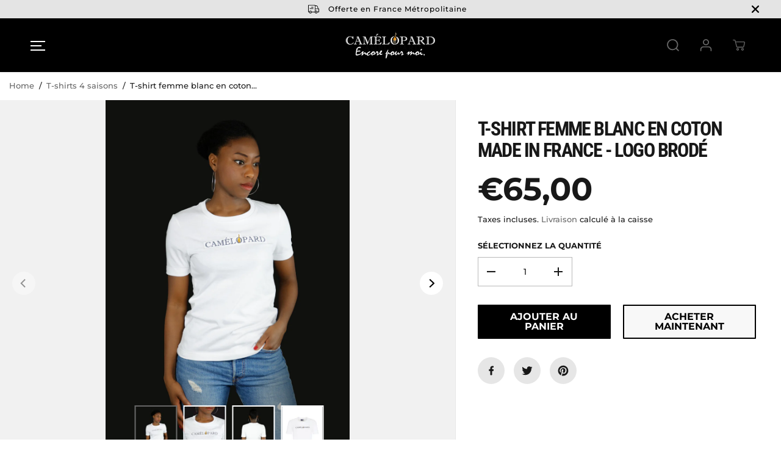

--- FILE ---
content_type: text/css
request_url: https://camelopardofficial.com/cdn/shop/t/4/assets/common.min.css?v=180639393018599671371668098604
body_size: 2973
content:
*,::after,::before{box-sizing:border-box;margin:0;padding:0;vertical-align:baseline}*,:focus,:focus-visible,:hover{scrollbar-width:thin;scrollbar-color:#ddd transparent;-webkit-tap-highlight-color:transparent}:not(body)::-webkit-scrollbar{width:5px;height:5px}:not(body)::-webkit-scrollbar-track{background:var(--gray)}:not(body)::-webkit-scrollbar-thumb{background:var(--dark-gray)}:not(body)::-webkit-scrollbar-thumb:hover{background:var(--dark-gray)}a,abbr,acronym,address,applet,article,aside,audio,b,big,body,canvas,caption,center,cite,code,dd,del,details,dfn,div,dl,dt,em,embed,fieldset,figcaption,figure,footer,form,h1,h2,h3,h4,h5,h6,header,hgroup,html,i,iframe,img,ins,kbd,label,legend,li,mark,menu,nav,object,ol,output,p,pre,q,ruby,s,samp,section,small,span,strike,strong,sub,summary,sup,table,tbody,td,tfoot,th,thead,time,tr,tt,u,ul,var,video{margin:0;padding:0;border:0;vertical-align:baseline}blockquote{border-left:2px solid var(--colorTextBody);padding-left:15px;margin:16px 40px}details>summary{list-style:none}details>summary::-webkit-details-marker{display:none}html{margin:0;padding:0;box-sizing:border-box;text-size-adjust:100%;hanging-punctuation:first;-ms-overflow-style:scrollbar;-ms-text-size-adjust:100%;-webkit-text-size-adjust:100%;font-kerning:normal;font-size:var(--text)}body{background-color:var(--primaryColorBody);color:var(--colorTextBody);scroll-behavior:smooth;line-height:var(--base_line_height);font-family:var(--font-family);font-weight:var(--body-font-weight);font-size:var(--text);letter-spacing:var(--base_spacing);word-break:break-word}* :not(a,a *,h1,h2,h3,h4,h5,h6,svg,svg *,.rich-editor-text-content *,.button,font){color:var(--colorTextBody)}select option{color:#000!important}a img,fieldset,img{border:none}form button[type=submit]:not([name=checkout]){position:relative}input[type=email],input[type=number],input[type=password],input[type=search],input[type=text],select,textarea{-webkit-appearance:none;-moz-appearance:none;appearance:none}input[type=number]{-moz-appearance:textfield}button,input[type=submit]{cursor:pointer}button[disabled]{opacity:.5}button::-moz-focus-inner,input[type=submit]::-moz-focus-inner{padding:0;border:0}button,input{margin:0;padding:0;border:0}button{background-color:transparent;font-family:var(--buttonFontFamily)}textarea{resize:none;min-height:100px;overflow:auto}a,a:focus:not(:focus-visible),button,div,h1,h2,h3,h4,h5,h6,input,select,span,textarea{outline:0}ol:not(.list-unstyled),ul:not(.list-unstyled){padding-left:1rem}.list-unstyled{list-style-type:none}.heading-style,h1,h2,h3,h4,h5,h6{letter-spacing:var(--heading_spacing);color:var(--heading_color);font-family:var(--heading-font-family);line-height:var(--heading_line_height);font-weight:var(--heading-font-weight);text-transform:var(--headingTextTransform)}.h1,h1{font-size:calc(var(--heading_base_size) * 36px)}.h2,h2{font-size:calc(var(--heading_base_size) * 26px)}.h3,h3{font-size:calc(var(--heading_base_size) * 24px)}.h4,h4{font-size:calc(var(--heading_base_size) * 22px)}.h5,h5{font-size:calc(var(--heading_base_size) * 20px)}.h6,h6{font-size:calc(var(--heading_base_size) * 18px)}.text-xsmall{font-size:var(--xsmallText)}.text-small{font-size:var(--smallText)}.text{font-size:var(--text)}.text-medium{font-size:var(--mediumText)!important}.text-large{font-size:var(--largeText)!important}.text-xlarge{font-size:var(--xlargeText)!important}a{text-decoration:none;color:var(--theme-color);cursor:pointer}small,sub,sup{font-size:95%}iframe,img{max-width:100%}table{border-spacing:0;border-collapse:collapse;width:100%;border:1px solid var(--colorXXlightTextBody)}tbody:not([data-cart-items]) tr th:not(:last-child){border:1px solid var(--colorXXlightTextBody)}table thead{border-bottom:1px solid var(--colorXXlightTextBody);background-color:var(--theme-light-color)}tr th{text-transform:uppercase;padding:16px 20px;color:var(--colorTextBody);text-align:left}tr td{line-height:1;border:none;padding:22px;text-align:left;font-size:var(--text);color:var(--colorTextBody);vertical-align:middle;border:1px solid var(--colorXXlightTextBody)}.hidden{display:none!important}.visually-hidden{display:none!important}.yv-visually-hidden{position:absolute!important;overflow:hidden;width:1px;height:1px;margin:-1px;padding:0;border:0;clip:rect(0 0 0 0);word-wrap:normal!important}.cursor-pointer{cursor:pointer}.white-text{color:#fff}.text-left{text-align:left}.text-right{text-align:right}.text-center{text-align:center}.container,.container-fluid,.custom-container{width:100%;padding-right:20px;padding-left:20px;margin-right:auto;margin-left:auto}.row{display:-ms-flexbox;display:flex;-ms-flex-wrap:wrap;flex-wrap:wrap;margin-right:-10px;margin-left:-10px}.no-gutters{margin-right:0;margin-left:0}.no-gutters>.col,.no-gutters>[class*=col-]{padding-right:0;padding-left:0}.col,.col-1,.col-10,.col-11,.col-12,.col-2,.col-3,.col-4,.col-5,.col-6,.col-7,.col-8,.col-9,.col-auto,.col-lg,.col-lg-1,.col-lg-10,.col-lg-11,.col-lg-12,.col-lg-2,.col-lg-3,.col-lg-4,.col-lg-5,.col-lg-6,.col-lg-7,.col-lg-8,.col-lg-9,.col-lg-auto,.col-md,.col-md-1,.col-md-10,.col-md-11,.col-md-12,.col-md-2,.col-md-3,.col-md-4,.col-md-5,.col-md-6,.col-md-7,.col-md-8,.col-md-9,.col-md-auto,.col-sm,.col-sm-1,.col-sm-10,.col-sm-11,.col-sm-12,.col-sm-2,.col-sm-3,.col-sm-4,.col-sm-5,.col-sm-6,.col-sm-7,.col-sm-8,.col-sm-9,.col-sm-auto,.col-xl,.col-xl-1,.col-xl-10,.col-xl-11,.col-xl-12,.col-xl-2,.col-xl-3,.col-xl-4,.col-xl-5,.col-xl-6,.col-xl-7,.col-xl-8,.col-xl-9,.col-xl-auto{position:relative;width:100%;max-width:100%;padding-right:10px;padding-left:10px}.col{-ms-flex-preferred-size:0;flex-basis:0;-ms-flex-positive:1;flex-grow:1;max-width:100%}.col-auto{-ms-flex:0 0 auto;flex:0 0 auto;width:auto;max-width:100%}.col-1{-ms-flex:0 0 8.333333%;flex:0 0 8.333333%;max-width:8.333333%}.col-2{-ms-flex:0 0 16.666667%;flex:0 0 16.666667%;max-width:16.666667%}.col-3{-ms-flex:0 0 25%;flex:0 0 25%;max-width:25%}.col-4{-ms-flex:0 0 33.333333%;flex:0 0 33.333333%;max-width:33.333333%}.col-5{-ms-flex:0 0 41.666667%;flex:0 0 41.666667%;max-width:41.666667%}.col-6{-ms-flex:0 0 50%;flex:0 0 50%;max-width:50%}.col-7{-ms-flex:0 0 58.333333%;flex:0 0 58.333333%;max-width:58.333333%}.col-8{-ms-flex:0 0 66.666667%;flex:0 0 66.666667%;max-width:66.666667%}.col-9{-ms-flex:0 0 75%;flex:0 0 75%;max-width:75%}.col-10{-ms-flex:0 0 83.333333%;flex:0 0 83.333333%;max-width:83.333333%}.col-11{-ms-flex:0 0 91.666667%;flex:0 0 91.666667%;max-width:91.666667%}.col-12{-ms-flex:0 0 100%;flex:0 0 100%;max-width:100%}label{padding-bottom:4px;display:inline-block;font-family:var(--heading-font-family);text-transform:uppercase}.form-group{margin-bottom:20px}.form-group label{display:flex;width:100%}.form-control,.product_custom_liquid input,.rich-text-description input,textarea{display:block;width:100%;background-color:transparent;border:1px solid var(--colorXlightTextBody);padding:12px 15px;min-height:49px;font-size:var(--text);color:var(--colorTextBody);font-family:var(--font-family);border-radius:var(--layoutRadius)}.form-control::placeholder,.product_custom_liquid input::placeholder{color:#6c757d;position:relative}.form-control:focus,.form-control:focus-visible,.product_custom_liquid input:focus,.product_custom_liquid input:focus-visible,select:focus,select:focus-visible{outline:0;border-color:var(--colorTextBody)!important}select{padding:12px;padding-right:30px;min-height:30px;font-size:var(--text);letter-spacing:.5px;font-family:var(--font-family);border-radius:var(--layoutRadius);min-width:140px;color:var(--colorTextBody);cursor:pointer;font-family:var(--font-family);border-color:var(--colorLightTextBody);-webkit-appearance:none;background:transparent url(https://cdn.shopify.com/s/files/1/0597/9668/5009/files/select-arrow-black.png?v=1649157281) no-repeat 91% 50%/9px}.error-text{color:red;font-size:var(--smallText);margin-top:5px;display:block}.success-text{background-color:#e4f3ef;padding:4px 13px 4px;color:var(--green);display:inline-block;font-size:var(--smallText);margin-bottom:10px;border-radius:var(--layoutRadius)}.yv-page-description-wrapper{padding:50px 0}.page-description{margin-bottom:20px}.page-description p{margin-bottom:15px}.page-description img{display:block;max-width:100%;float:none}.banner-placeholder{height:100%}.banner-placeholder .placeholder-svg{fill:var(--theme-color);width:100%;height:100%;object-fit:cover;opacity:.35}.yv-banner-image .placeholder-svg{opacity:.15}.placeholder-svg{fill:var(--theme-color);width:100%;height:100%;opacity:.35}.placeholder-svg-custom{width:40%;height:40%;display:block;margin:0 auto;fill:var(--theme-color);opacity:.35}.custom-checkbox{display:inline-block;position:relative;padding-left:25px;margin-bottom:0;cursor:pointer;font-size:13px;line-height:18px;padding-bottom:0}.custom-checkbox input{position:absolute;opacity:0;cursor:pointer;height:100%;width:100%;left:0;z-index:1}.checkmark{position:absolute;top:0;left:0;height:18px;width:18px;background-color:var(--gray);border-radius:var(--layoutRadius)}.custom-checkbox input:checked~.checkmark{background-color:var(--colorTextBody)}.checkmark:after{content:"";position:absolute;display:none}.custom-checkbox input:checked~.checkmark:after{display:block}.custom-checkbox .checkmark:after{left:6px;top:3px;width:6px;height:10px;border:solid var(--primaryColorBody);border-width:0 2px 2px 0;-webkit-transform:rotate(45deg);-ms-transform:rotate(45deg);transform:rotate(45deg)}.flickity-button:focus,:focus-visible{outline:2px solid var(--colorTextBody);outline-offset:2px;transition:unset!important;z-index:1}.focus-inside:focus-visible{outline-offset:-2px}.pdp-action-container .shopify-payment-button__button:focus-visible{z-index:unset}:focus:not(:focus-visible),button:focus:not(:focus-visible){outline:0}.quantity input:focus,.quantity input:focus-visible,textarea:focus,textarea:focus-visible{outline:0;border:1px solid var(--colorTextBody)!important}input:focus:not(:focus-visible),select:focus:not(:focus-visible),textarea:focus:not(:focus-visible){outline:0}.skip-to-content-link:focus,.skip-to-content-link:focus-visible{width:auto;height:auto;clip:auto;z-index:9;top:10px;left:10px;outline-color:#fff}.d-pt-5{padding-top:5px}.d-pt-10{padding-top:10px}.d-pt-15{padding-top:15px}.d-pt-20{padding-top:20px}.d-pt-25{padding-top:25px}.d-pt-30{padding-top:30px}.d-pt-35{padding-top:35px}.d-pt-40{padding-top:40px}.d-pt-45{padding-top:45px}.d-pt-50{padding-top:50px}.d-pt-55{padding-top:55px}.d-pt-60{padding-top:60px}.d-pt-65{padding-top:65px}.d-pt-70{padding-top:70px}.d-pt-75{padding-top:75px}.d-pt-80{padding-top:80px}.d-pt-85{padding-top:85px}.d-pt-90{padding-top:90px}.d-pt-95{padding-top:95px}.d-pt-100{padding-top:100px}.d-pb-5{padding-top:5px}.d-pb-10{padding-top:10px}.d-pb-15{padding-top:15px}.d-pb-20{padding-top:20px}.d-pb-25{padding-top:25px}.d-pb-30{padding-top:30px}.d-pb-35{padding-top:35px}.d-pb-40{padding-top:40px}.d-pb-45{padding-top:45px}.d-pb-50{padding-top:50px}.d-pb-55{padding-top:55px}.d-pb-60{padding-top:60px}.d-pb-65{padding-top:65px}.d-pb-70{padding-top:70px}.d-pb-75{padding-top:75px}.d-pb-80{padding-top:80px}.d-pb-85{padding-top:85px}.d-pb-90{padding-top:90px}.d-pb-95{padding-top:95px}.d-pb-100{padding-top:100px}.m-pt-5{padding-top:5px}.m-pt-10{padding-top:10px}.m-pt-15{padding-top:15px}.m-pt-20{padding-top:20px}.m-pt-25{padding-top:25px}.m-pt-30{padding-top:30px}.m-pt-35{padding-top:35px}.m-pt-40{padding-top:40px}.m-pt-45{padding-top:45px}.m-pt-50{padding-top:50px}.m-pt-55{padding-top:55px}.m-pt-60{padding-top:60px}.m-pt-65{padding-top:65px}.m-pt-70{padding-top:70px}.m-pt-75{padding-top:75px}.m-pt-80{padding-top:80px}.m-pt-85{padding-top:85px}.m-pt-90{padding-top:90px}.m-pt-95{padding-top:95px}.m-pt-100{padding-top:100px}.m-pb-5{padding-top:5px}.m-pb-10{padding-top:10px}.m-pb-15{padding-top:15px}.m-pb-20{padding-top:20px}.m-pb-25{padding-top:25px}.m-pb-30{padding-top:30px}.m-pb-35{padding-top:35px}.m-pb-40{padding-top:40px}.m-pb-45{padding-top:45px}.m-pb-50{padding-top:50px}.m-pb-55{padding-top:55px}.m-pb-60{padding-top:60px}.m-pb-65{padding-top:65px}.m-pb-70{padding-top:70px}.m-pb-75{padding-top:75px}.m-pb-80{padding-top:80px}.m-pb-85{padding-top:85px}.m-pb-90{padding-top:90px}.m-pb-95{padding-top:95px}.m-pb-100{padding-top:100px}.position-static{position:static!important}.position-relative{position:relative!important}.position-absolute{position:absolute!important}.position-fixed{position:fixed!important}.top-left{top:17px;left:17px}.top-center{top:17px;left:50%;transform:translateX(-50%)}.top-right{top:17px;right:17px}.center-left{top:50%;left:17px;transform:translateY(-50%)}.center{top:50%;left:50%;transform:translate(-50%,-50%)}.center-right{top:50%;right:17px;transform:translateY(-50%)}.bottom-left{bottom:17px;left:17px}.bottom-center{bottom:17px;left:50%;transform:translateX(-50%)}.bottom-right{bottom:17px;right:17px}.primary-bg{background:var(--primaryColorBody)}.secondary-bg{background:var(--secondaryColorBody)}.tertiary-bg{background:var(--tertiaryColorBody)}.gradient-bg{background:var(--gradientColorBody)}.d-none{display:none!important}.d-inline{display:inline!important}.d-inline-block{display:inline-block!important}.d-block{display:block!important}.d-table{display:table!important}.d-table-row{display:table-row!important}.d-table-cell{display:table-cell!important}.d-flex{display:-ms-flexbox!important;display:flex!important}.d-inline-flex{display:-ms-inline-flexbox!important;display:inline-flex!important}.justify-content-start{-ms-flex-pack:start;justify-content:flex-start}.justify-content-end{-ms-flex-pack:end;justify-content:flex-end}.justify-content-center{-ms-flex-pack:center;justify-content:center}.justify-content-between{-ms-flex-pack:justify;justify-content:space-between}.justify-content-around{-ms-flex-pack:distribute;justify-content:space-around}.align-items-start{-ms-flex-align:start;align-items:flex-start}.align-items-end{-ms-flex-align:end;align-items:flex-end}.align-items-center{-ms-flex-align:center;align-items:center}@media (min-width:576px){.col-sm{-ms-flex-preferred-size:0;flex-basis:0;-ms-flex-positive:1;flex-grow:1;max-width:100%}.col-sm-auto{-ms-flex:0 0 auto;flex:0 0 auto;width:auto;max-width:100%}.col-sm-1{-ms-flex:0 0 8.333333%;flex:0 0 8.333333%;max-width:8.333333%}.col-sm-2{-ms-flex:0 0 16.666667%;flex:0 0 16.666667%;max-width:16.666667%}.col-sm-3{-ms-flex:0 0 25%;flex:0 0 25%;max-width:25%}.col-sm-4{-ms-flex:0 0 33.333333%;flex:0 0 33.333333%;max-width:33.333333%}.col-sm-5{-ms-flex:0 0 41.666667%;flex:0 0 41.666667%;max-width:41.666667%}.col-sm-6{-ms-flex:0 0 50%;flex:0 0 50%;max-width:50%}.col-sm-7{-ms-flex:0 0 58.333333%;flex:0 0 58.333333%;max-width:58.333333%}.col-sm-8{-ms-flex:0 0 66.666667%;flex:0 0 66.666667%;max-width:66.666667%}.col-sm-9{-ms-flex:0 0 75%;flex:0 0 75%;max-width:75%}.col-sm-10{-ms-flex:0 0 83.333333%;flex:0 0 83.333333%;max-width:83.333333%}.col-sm-11{-ms-flex:0 0 91.666667%;flex:0 0 91.666667%;max-width:91.666667%}.col-sm-12{-ms-flex:0 0 100%;flex:0 0 100%;max-width:100%}.d-sm-none{display:none!important}.d-sm-inline{display:inline!important}.d-sm-inline-block{display:inline-block!important}.d-sm-block{display:block!important}.d-sm-table{display:table!important}.d-sm-table-row{display:table-row!important}.d-sm-table-cell{display:table-cell!important}.d-sm-flex{display:-ms-flexbox!important;display:flex!important}.d-sm-inline-flex{display:-ms-inline-flexbox!important;display:inline-flex!important}.container,.container-fluid,.custom-container{padding-right:15px;padding-left:15px}}@media (min-width:768px){.col-md{-ms-flex-preferred-size:0;flex-basis:0;-ms-flex-positive:1;flex-grow:1;max-width:100%}.col-md-auto{-ms-flex:0 0 auto;flex:0 0 auto;width:auto;max-width:100%}.col-md-1{-ms-flex:0 0 8.333333%;flex:0 0 8.333333%;max-width:8.333333%}.col-md-2{-ms-flex:0 0 16.666667%;flex:0 0 16.666667%;max-width:16.666667%}.col-md-3{-ms-flex:0 0 25%;flex:0 0 25%;max-width:25%}.col-md-4{-ms-flex:0 0 33.333333%;flex:0 0 33.333333%;max-width:33.333333%}.col-md-5{-ms-flex:0 0 41.666667%;flex:0 0 41.666667%;max-width:41.666667%}.col-md-6{-ms-flex:0 0 50%;flex:0 0 50%;max-width:50%}.col-md-7{-ms-flex:0 0 58.333333%;flex:0 0 58.333333%;max-width:58.333333%}.col-md-8{-ms-flex:0 0 66.666667%;flex:0 0 66.666667%;max-width:66.666667%}.col-md-9{-ms-flex:0 0 75%;flex:0 0 75%;max-width:75%}.col-md-10{-ms-flex:0 0 83.333333%;flex:0 0 83.333333%;max-width:83.333333%}.col-md-11{-ms-flex:0 0 91.666667%;flex:0 0 91.666667%;max-width:91.666667%}.col-md-12{-ms-flex:0 0 100%;flex:0 0 100%;max-width:100%}.d-md-none{display:none!important}.d-md-inline{display:inline!important}.d-md-inline-block{display:inline-block!important}.d-md-block{display:block!important}.d-md-table{display:table!important}.d-md-table-row{display:table-row!important}.d-md-table-cell{display:table-cell!important}.d-md-flex{display:-ms-flexbox!important;display:flex!important}.d-md-inline-flex{display:-ms-inline-flexbox!important;display:inline-flex!important}.container-fluid{max-width:95%}.container{max-width:950px}.container.sm-container{max-width:740px}.h1,h1{font-size:calc(var(--heading_base_size) * 45px)}.h2,h2{font-size:calc(var(--heading_base_size) * 30px)}.h3,h3{font-size:calc(var(--heading_base_size) * 28px)}.h4,h4{font-size:calc(var(--heading_base_size) * 26px)}.h5,h5{font-size:calc(var(--heading_base_size) * 22px)}.h6,h6{font-size:calc(var(--heading_base_size) * 20px)}}@media (min-width:992px){.col-lg{-ms-flex-preferred-size:0;flex-basis:0;-ms-flex-positive:1;flex-grow:1;max-width:100%}.col-lg-auto{-ms-flex:0 0 auto;flex:0 0 auto;width:auto;max-width:100%}.col-lg-1{-ms-flex:0 0 8.333333%;flex:0 0 8.333333%;max-width:8.333333%}.col-lg-2{-ms-flex:0 0 16.666667%;flex:0 0 16.666667%;max-width:16.666667%}.col-lg-3{-ms-flex:0 0 25%;flex:0 0 25%;max-width:25%}.col-lg-4{-ms-flex:0 0 33.333333%;flex:0 0 33.333333%;max-width:33.333333%}.col-lg-5{-ms-flex:0 0 41.666667%;flex:0 0 41.666667%;max-width:41.666667%}.col-lg-6{-ms-flex:0 0 50%;flex:0 0 50%;max-width:50%}.col-lg-7{-ms-flex:0 0 58.333333%;flex:0 0 58.333333%;max-width:58.333333%}.col-lg-8{-ms-flex:0 0 66.666667%;flex:0 0 66.666667%;max-width:66.666667%}.col-lg-9{-ms-flex:0 0 75%;flex:0 0 75%;max-width:75%}.col-lg-10{-ms-flex:0 0 83.333333%;flex:0 0 83.333333%;max-width:83.333333%}.col-lg-11{-ms-flex:0 0 91.666667%;flex:0 0 91.666667%;max-width:91.666667%}.col-lg-12{-ms-flex:0 0 100%;flex:0 0 100%;max-width:100%}.d-lg-none{display:none!important}.d-lg-inline{display:inline!important}.d-lg-inline-block{display:inline-block!important}.d-lg-block{display:block!important}.d-lg-table{display:table!important}.d-lg-table-row{display:table-row!important}.d-lg-table-cell{display:table-cell!important}.d-lg-flex{display:-ms-flexbox!important;display:flex!important}.d-lg-inline-flex{display:-ms-inline-flexbox!important;display:inline-flex!important}.container{max-width:1120px}.container.sm-container{max-width:900px}}@media (min-width:1200px){.col-xl{-ms-flex-preferred-size:0;flex-basis:0;-ms-flex-positive:1;flex-grow:1;max-width:100%}.col-xl-1{-ms-flex:0 0 8.333333%;flex:0 0 8.333333%;max-width:8.333333%}.col-xl-2{-ms-flex:0 0 16.666667%;flex:0 0 16.666667%;max-width:16.666667%}.col-xl-3{-ms-flex:0 0 25%;flex:0 0 25%;max-width:25%}.col-xl-4{-ms-flex:0 0 33.333333%;flex:0 0 33.333333%;max-width:33.333333%}.col-xl-5{-ms-flex:0 0 41.666667%;flex:0 0 41.666667%;max-width:41.666667%}.col-xl-6{-ms-flex:0 0 50%;flex:0 0 50%;max-width:50%}.col-xl-7{-ms-flex:0 0 58.333333%;flex:0 0 58.333333%;max-width:58.333333%}.col-xl-8{-ms-flex:0 0 66.666667%;flex:0 0 66.666667%;max-width:66.666667%}.col-xl-9{-ms-flex:0 0 75%;flex:0 0 75%;max-width:75%}.col-xl-10{-ms-flex:0 0 83.333333%;flex:0 0 83.333333%;max-width:83.333333%}.col-xl-11{-ms-flex:0 0 91.666667%;flex:0 0 91.666667%;max-width:91.666667%}.col-xl-12{-ms-flex:0 0 100%;flex:0 0 100%;max-width:100%}.d-xl-none{display:none!important}.d-xl-inline{display:inline!important}.d-xl-inline-block{display:inline-block!important}.d-xl-block{display:block!important}.d-xl-table{display:table!important}.d-xl-table-row{display:table-row!important}.d-xl-table-cell{display:table-cell!important}.d-xl-flex{display:-ms-flexbox!important;display:flex!important}.d-xl-inline-flex{display:-ms-inline-flexbox!important;display:inline-flex!important}.container{max-width:1170px}.container.md-container{max-width:1000px}.container.sm-container{max-width:1080px}.h1,h1{font-size:calc(var(--heading_base_size) * 55px)}.h2,h2{font-size:calc(var(--heading_base_size) * 34px)}.h3,h3{font-size:calc(var(--heading_base_size) * 30px)}.h4,h4{font-size:calc(var(--heading_base_size) * 28px)}.h5,h5{font-size:calc(var(--heading_base_size) * 24px)}.h6,h6{font-size:calc(var(--heading_base_size) * 20px)}}@media (min-width:1280px){.container{max-width:1300px}.container.md-container{max-width:1170px}}@media (min-width:1441px){.container{max-width:1400px}.container.md-container{max-width:1300px}.container.sm-container{max-width:1250px}}@media (min-width:1800px){.container{max-width:1730px}.container.md-container{max-width:1480px}.container.sm-container{max-width:1250px}}@media (max-width:1024px){:focus,:focus-visible{outline-color:transparent!important}}@media (max-width:991px){tr th{padding:13px 20px}tr td{padding:16px 20px}.form-group{margin-bottom:15px}.form-control{padding:7px 15px}}@media (max-width:767px){input,select,textarea{font-size:16px!important}}

--- FILE ---
content_type: text/css
request_url: https://camelopardofficial.com/cdn/shop/t/4/assets/variable.css?v=104958207977310538791759334376
body_size: 883
content:
@font-face{font-family:Montserrat;font-weight:500;font-style:normal;font-display:swap;src:url(//camelopardofficial.com/cdn/fonts/montserrat/montserrat_n5.07ef3781d9c78c8b93c98419da7ad4fbeebb6635.woff2?h1=Y2FtZWxvcGFyZG9mZmljaWFsLmNvbQ&h2=Y2FtZWxvcGFyZC0yMDE5LmFjY291bnQubXlzaG9waWZ5LmNvbQ&hmac=fe2cc0cbbaa03bb3277dc3ae7a41ad49ba3020743a847c9a3b5be14ea1bd95ee) format("woff2"),url(//camelopardofficial.com/cdn/fonts/montserrat/montserrat_n5.adf9b4bd8b0e4f55a0b203cdd84512667e0d5e4d.woff?h1=Y2FtZWxvcGFyZG9mZmljaWFsLmNvbQ&h2=Y2FtZWxvcGFyZC0yMDE5LmFjY291bnQubXlzaG9waWZ5LmNvbQ&hmac=6d924b1b13c15bfb1714d39cb01b9006c121a284f1d92d8ad3123e704c2f0f90) format("woff")}@font-face{font-family:Montserrat;font-weight:700;font-style:normal;font-display:swap;src:url(//camelopardofficial.com/cdn/fonts/montserrat/montserrat_n7.3c434e22befd5c18a6b4afadb1e3d77c128c7939.woff2?h1=Y2FtZWxvcGFyZG9mZmljaWFsLmNvbQ&h2=Y2FtZWxvcGFyZC0yMDE5LmFjY291bnQubXlzaG9waWZ5LmNvbQ&hmac=e81f9dfdf7ac9742c1b1413118844e01b5218fbcf6d8f8fca1a81c4436b1ac9f) format("woff2"),url(//camelopardofficial.com/cdn/fonts/montserrat/montserrat_n7.5d9fa6e2cae713c8fb539a9876489d86207fe957.woff?h1=Y2FtZWxvcGFyZG9mZmljaWFsLmNvbQ&h2=Y2FtZWxvcGFyZC0yMDE5LmFjY291bnQubXlzaG9waWZ5LmNvbQ&hmac=bc348daa693ea7d267de13adfc99aabd4d9037568d4d928942773e11dd0647e7) format("woff")}@font-face{font-family:Montserrat;font-weight:700;font-style:italic;font-display:swap;src:url(//camelopardofficial.com/cdn/fonts/montserrat/montserrat_i7.a0d4a463df4f146567d871890ffb3c80408e7732.woff2?h1=Y2FtZWxvcGFyZG9mZmljaWFsLmNvbQ&h2=Y2FtZWxvcGFyZC0yMDE5LmFjY291bnQubXlzaG9waWZ5LmNvbQ&hmac=39d2b98dca0acbe1ab6080992cab072a75e9c51475bdb02bda34d59a4a109202) format("woff2"),url(//camelopardofficial.com/cdn/fonts/montserrat/montserrat_i7.f6ec9f2a0681acc6f8152c40921d2a4d2e1a2c78.woff?h1=Y2FtZWxvcGFyZG9mZmljaWFsLmNvbQ&h2=Y2FtZWxvcGFyZC0yMDE5LmFjY291bnQubXlzaG9waWZ5LmNvbQ&hmac=9164df4505c9aecb5fbb0486f09cc2165c8282c6420a37998c3dbf8f5e1c0daa) format("woff")}@font-face{font-family:Roboto Condensed;font-weight:700;font-style:normal;font-display:swap;src:url(//camelopardofficial.com/cdn/fonts/roboto_condensed/robotocondensed_n7.0c73a613503672be244d2f29ab6ddd3fc3cc69ae.woff2?h1=Y2FtZWxvcGFyZG9mZmljaWFsLmNvbQ&h2=Y2FtZWxvcGFyZC0yMDE5LmFjY291bnQubXlzaG9waWZ5LmNvbQ&hmac=44cba5b1abd739bf22e7cb4ca0a666801e3b6e8cbb203400bcf3a1e7874b0226) format("woff2"),url(//camelopardofficial.com/cdn/fonts/roboto_condensed/robotocondensed_n7.ef6ece86ba55f49c27c4904a493c283a40f3a66e.woff?h1=Y2FtZWxvcGFyZG9mZmljaWFsLmNvbQ&h2=Y2FtZWxvcGFyZC0yMDE5LmFjY291bnQubXlzaG9waWZ5LmNvbQ&hmac=d342702471d9e8efe1e8d8e6f6e2ee5c09e8d2951aab48f23ae33c179d857aa4) format("woff")}:root{--gray: #ececec;--dark-gray: #747474;--green:#6cad61;--red:#ec7c7c;--heading-font-family:"Roboto Condensed",sans-serif;--heading-font-weight:700;--font-family:Montserrat,sans-serif;--body-font-weight:500;--thin:100;--light:300;--normal:400;--medium:500;--semibold:600;--bold:700;--extrabold:900;--theme-color: #666666;--theme-light-color: rgba(102, 102, 102, .1);--colorTextBody: #181818;--colorLightTextBody: rgba(24, 24, 24, .5);--colorXlightTextBody: rgba(24, 24, 24, .3);--colorXXlightTextBody: rgba(24, 24, 24, .1);--cartDotColor: #545454;--cartDotColorLight:rgba(84, 84, 84, .3);--cartDotColorNull:rgba(84, 84, 84, 0);--colorBtnPrimary: #000000;--colorBtnPrimaryText: #ffffff;--colorBtnPrimaryBorder: #000000;--colorBtnSecondary: #f8f8f8;--colorBtnSecondaryText:#000000;--colorBtnSecondaryBorder:#000000;--primaryColorBody: #ffffff;--secondaryColorBody: #f8f8f8;--primarySocialIconBg:#e6e6e6;--primaryAlternateBg:#f2f2f2;--secondarySocialIconBg:#dfdfdf;--tertiarySocialIconBg:#baf6f6;--quaternarySocialIconBg:#369d9d;--secondarycolorTextBody: #000000;--secondaryColorLightTextBody: rgba(0, 0, 0, .5);--secondaryColorXlightTextBody: rgba(0, 0, 0, .3);--secondary_heading_color: #000000;--tertiaryColorBody:#e7fcfc;--tertiarycolorTextBody: #181818;--tertiaryColorLightTextBody: rgba(24, 24, 24, .5);--tertiaryColorXlightTextBody: rgba(24, 24, 24, .3);--tertiary_heading_color: #181818;--gradientColorBody: linear-gradient(92deg, rgba(157, 99, 72, 1) 8%, rgba(248, 243, 235, 1) 83%);--quaternaryColorBody: #46c0bf;--quaternarycolorTextBody: #ffffff;--quaternaryColorLightTextBody: rgba(255, 255, 255, .5);--quaternaryColorXlightTextBody: rgba(255, 255, 255, .3);--quaternary_heading_color: #ffffff;--colorImageBg: #f1f1f1;--colorImageBorder: #eee;--productImageBorder:0;--articleImageBorder:0;--collectionImageBorder:0;--colorTextSavings: #ac4f1a;--colorBgSavings: #ffffff;--heading_color: #181818;--heading_base_size: .94;--heading_spacing: -.05em;--heading_line_height: 1.1;--base_spacing: 0em;--base_line_height: 1.5;--text_base_size: .9;--buttonRadius: 1px;--productGridRadius: 20px;--headingTextTransform:uppercase;--buttonFontFamily: var(--font-family);--variantFontFamily: var(--font-family);--filtersHeadingFontFamily: var(--font-family);--priceFontFamily: var(--font-family);--tabHeadingFontFamily: var(--font-family);--tabHeadingTextTransform:capitalize;--navigationFontFamily: var(--font-family);--navigationTextTransform:capitalize;--variantTextTransform:uppercase;--xsmallText:calc(var(--text_base_size) * 10px);--smallText: calc(var(--text_base_size) * 12px);--text: calc(var(--text_base_size) * 14px);--mediumText: calc(var(--text_base_size) * 16px);--largeText: calc(var(--text_base_size) * 18px);--xlargeText: calc(var(--text_base_size) * 20px);--buttonAnimationDirection:translateX(-100%)}@media (min-width:1025px){.button:before,.pdp-action-container button.shopify-payment-button__button--hidden:before,.pdp-action-container button.shopify-payment-button__button:before,.tertiary-button:before{content:"";position:absolute;top:0;right:0;width:0;height:100%;z-index:-1;transition:.6s ease-in-out}.button:hover:before,.pdp-action-container button.shopify-payment-button__button--hidden:hover:before,.pdp-action-container button.shopify-payment-button__button:hover:before,.secondary-button:hover:before{right:auto;left:0;width:100%}}
/*# sourceMappingURL=/cdn/shop/t/4/assets/variable.css.map?v=104958207977310538791759334376 */
